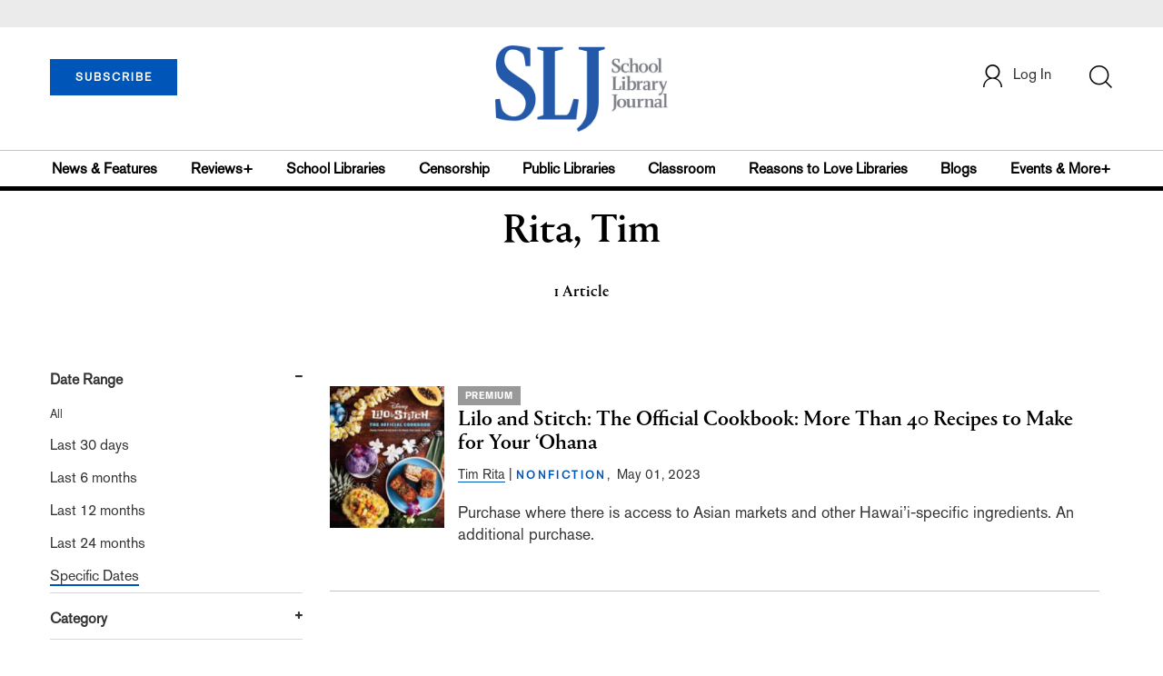

--- FILE ---
content_type: text/html; charset=utf-8
request_url: https://www.google.com/recaptcha/api2/aframe
body_size: -86
content:
<!DOCTYPE HTML><html><head><meta http-equiv="content-type" content="text/html; charset=UTF-8"></head><body><script nonce="pcBjJtYJL-eGrf4HWyr81Q">/** Anti-fraud and anti-abuse applications only. See google.com/recaptcha */ try{var clients={'sodar':'https://pagead2.googlesyndication.com/pagead/sodar?'};window.addEventListener("message",function(a){try{if(a.source===window.parent){var b=JSON.parse(a.data);var c=clients[b['id']];if(c){var d=document.createElement('img');d.src=c+b['params']+'&rc='+(localStorage.getItem("rc::a")?sessionStorage.getItem("rc::b"):"");window.document.body.appendChild(d);sessionStorage.setItem("rc::e",parseInt(sessionStorage.getItem("rc::e")||0)+1);localStorage.setItem("rc::h",'1769585015276');}}}catch(b){}});window.parent.postMessage("_grecaptcha_ready", "*");}catch(b){}</script></body></html>